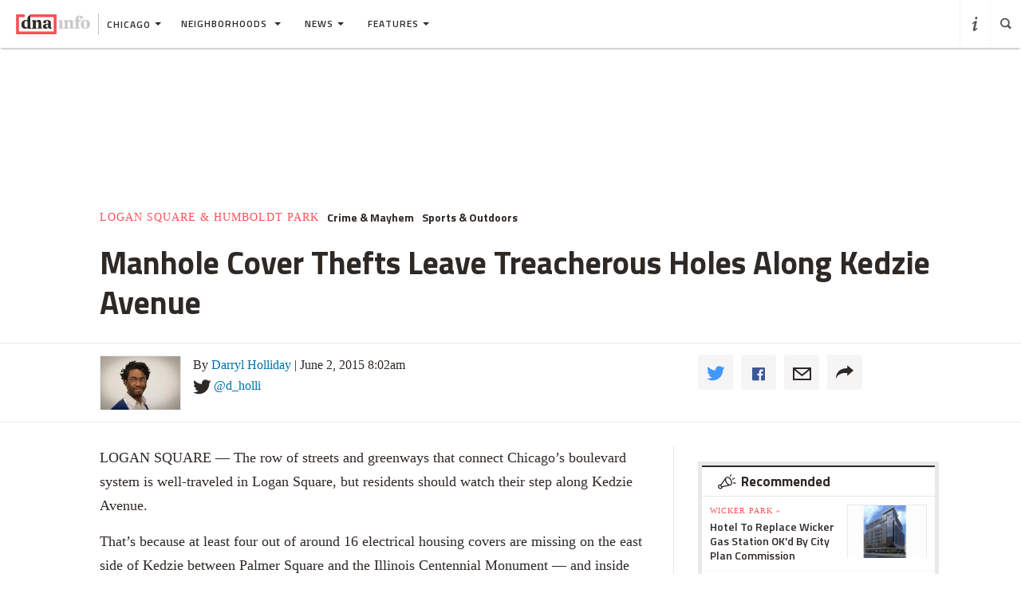

--- FILE ---
content_type: text/html
request_url: https://www.dnainfo.com/chicago/20150602/logan-square/manhole-cover-thefts-leave-treacherous-holes-along-kedzie-avenue/
body_size: 20493
content:
<!doctype html>
<!--[if IE 8]> <html class="no-js lt-ie9"> <![endif]-->
<!--[if gt IE 8]><!-->
<html class="no-js">
<!--<![endif]-->
<head>
    
        <script>
            window["optimizely"] = window["optimizely"] || [];
            window["optimizely"].push(["customTag", "operating system", "PC"]);
        </script>

        <script src="//cdn.optimizely.com/js/220230358.js"></script>
        <script>optimizely.push(['setDimensionValue', 'URL', document.URL]);</script>
    
   <!--add to cdaSettings object-->
  <script type="text/javascript">
  window.cdaSettings = window.cdaSettings || {"database":{"names":{"primary":"Main"}},"site":{"id":2,"city_name":"chicago","city_display_name":"Chicago","city_abbreviation":"chi","state_abbreviation":"IL","city_zip":60601,"advertise_with_us":"https:\/\/partner.dnainfo.com\/chi\/","office_address":{"zip":"60601"},"advertise_url":"https:\/\/partner.dnainfo.com\/chi\/"},"partner":{"url":"https:\/\/www.dnainfo.com\/partners\/partner-data\/"},"twitter":{"user":"DNAinfoCHI"},"nsq":{"domain":"neighborhoodsquare.com"},"cartodb":{"api_key":"4a528c8720c146f8b3569f572635d22cb4659a03","base_url":"https:\/\/dnadeveloper.carto.com\/api\/v2\/sql"},"path_data":{"newsletter_micro_service":"http:\/\/dna-p-Appli-MXIHCH0CU89G-653924832.us-east-1.elb.amazonaws.com\/api\/newsletters"}};
  </script>
<!--end cdaSettings oobject-->
    
<title>Manhole Cover Thefts Leave Treacherous Holes Along Kedzie Avenue  - Logan Square - Chicago - DNAinfo</title>
<meta http-equiv="X-UA-Compatible" content="IE=Edge"/><script type="text/javascript">(window.NREUM||(NREUM={})).loader_config={xpid:"Vw4AUlFTGwEDU1BaAgE="};window.NREUM||(NREUM={}),__nr_require=function(t,n,e){function r(e){if(!n[e]){var o=n[e]={exports:{}};t[e][0].call(o.exports,function(n){var o=t[e][1][n];return r(o||n)},o,o.exports)}return n[e].exports}if("function"==typeof __nr_require)return __nr_require;for(var o=0;o<e.length;o++)r(e[o]);return r}({1:[function(t,n,e){function r(t){try{s.console&&console.log(t)}catch(n){}}var o,i=t("ee"),a=t(15),s={};try{o=localStorage.getItem("__nr_flags").split(","),console&&"function"==typeof console.log&&(s.console=!0,o.indexOf("dev")!==-1&&(s.dev=!0),o.indexOf("nr_dev")!==-1&&(s.nrDev=!0))}catch(c){}s.nrDev&&i.on("internal-error",function(t){r(t.stack)}),s.dev&&i.on("fn-err",function(t,n,e){r(e.stack)}),s.dev&&(r("NR AGENT IN DEVELOPMENT MODE"),r("flags: "+a(s,function(t,n){return t}).join(", ")))},{}],2:[function(t,n,e){function r(t,n,e,r,o){try{d?d-=1:i("err",[o||new UncaughtException(t,n,e)])}catch(s){try{i("ierr",[s,c.now(),!0])}catch(u){}}return"function"==typeof f&&f.apply(this,a(arguments))}function UncaughtException(t,n,e){this.message=t||"Uncaught error with no additional information",this.sourceURL=n,this.line=e}function o(t){i("err",[t,c.now()])}var i=t("handle"),a=t(16),s=t("ee"),c=t("loader"),f=window.onerror,u=!1,d=0;c.features.err=!0,t(1),window.onerror=r;try{throw new Error}catch(l){"stack"in l&&(t(8),t(7),"addEventListener"in window&&t(5),c.xhrWrappable&&t(9),u=!0)}s.on("fn-start",function(t,n,e){u&&(d+=1)}),s.on("fn-err",function(t,n,e){u&&(this.thrown=!0,o(e))}),s.on("fn-end",function(){u&&!this.thrown&&d>0&&(d-=1)}),s.on("internal-error",function(t){i("ierr",[t,c.now(),!0])})},{}],3:[function(t,n,e){t("loader").features.ins=!0},{}],4:[function(t,n,e){function r(t){}if(window.performance&&window.performance.timing&&window.performance.getEntriesByType){var o=t("ee"),i=t("handle"),a=t(8),s=t(7),c="learResourceTimings",f="addEventListener",u="resourcetimingbufferfull",d="bstResource",l="resource",p="-start",h="-end",m="fn"+p,w="fn"+h,v="bstTimer",y="pushState",g=t("loader");g.features.stn=!0,t(6);var b=NREUM.o.EV;o.on(m,function(t,n){var e=t[0];e instanceof b&&(this.bstStart=g.now())}),o.on(w,function(t,n){var e=t[0];e instanceof b&&i("bst",[e,n,this.bstStart,g.now()])}),a.on(m,function(t,n,e){this.bstStart=g.now(),this.bstType=e}),a.on(w,function(t,n){i(v,[n,this.bstStart,g.now(),this.bstType])}),s.on(m,function(){this.bstStart=g.now()}),s.on(w,function(t,n){i(v,[n,this.bstStart,g.now(),"requestAnimationFrame"])}),o.on(y+p,function(t){this.time=g.now(),this.startPath=location.pathname+location.hash}),o.on(y+h,function(t){i("bstHist",[location.pathname+location.hash,this.startPath,this.time])}),f in window.performance&&(window.performance["c"+c]?window.performance[f](u,function(t){i(d,[window.performance.getEntriesByType(l)]),window.performance["c"+c]()},!1):window.performance[f]("webkit"+u,function(t){i(d,[window.performance.getEntriesByType(l)]),window.performance["webkitC"+c]()},!1)),document[f]("scroll",r,{passive:!0}),document[f]("keypress",r,!1),document[f]("click",r,!1)}},{}],5:[function(t,n,e){function r(t){for(var n=t;n&&!n.hasOwnProperty(u);)n=Object.getPrototypeOf(n);n&&o(n)}function o(t){s.inPlace(t,[u,d],"-",i)}function i(t,n){return t[1]}var a=t("ee").get("events"),s=t(18)(a,!0),c=t("gos"),f=XMLHttpRequest,u="addEventListener",d="removeEventListener";n.exports=a,"getPrototypeOf"in Object?(r(document),r(window),r(f.prototype)):f.prototype.hasOwnProperty(u)&&(o(window),o(f.prototype)),a.on(u+"-start",function(t,n){var e=t[1],r=c(e,"nr@wrapped",function(){function t(){if("function"==typeof e.handleEvent)return e.handleEvent.apply(e,arguments)}var n={object:t,"function":e}[typeof e];return n?s(n,"fn-",null,n.name||"anonymous"):e});this.wrapped=t[1]=r}),a.on(d+"-start",function(t){t[1]=this.wrapped||t[1]})},{}],6:[function(t,n,e){var r=t("ee").get("history"),o=t(18)(r);n.exports=r,o.inPlace(window.history,["pushState","replaceState"],"-")},{}],7:[function(t,n,e){var r=t("ee").get("raf"),o=t(18)(r),i="equestAnimationFrame";n.exports=r,o.inPlace(window,["r"+i,"mozR"+i,"webkitR"+i,"msR"+i],"raf-"),r.on("raf-start",function(t){t[0]=o(t[0],"fn-")})},{}],8:[function(t,n,e){function r(t,n,e){t[0]=a(t[0],"fn-",null,e)}function o(t,n,e){this.method=e,this.timerDuration=isNaN(t[1])?0:+t[1],t[0]=a(t[0],"fn-",this,e)}var i=t("ee").get("timer"),a=t(18)(i),s="setTimeout",c="setInterval",f="clearTimeout",u="-start",d="-";n.exports=i,a.inPlace(window,[s,"setImmediate"],s+d),a.inPlace(window,[c],c+d),a.inPlace(window,[f,"clearImmediate"],f+d),i.on(c+u,r),i.on(s+u,o)},{}],9:[function(t,n,e){function r(t,n){d.inPlace(n,["onreadystatechange"],"fn-",s)}function o(){var t=this,n=u.context(t);t.readyState>3&&!n.resolved&&(n.resolved=!0,u.emit("xhr-resolved",[],t)),d.inPlace(t,y,"fn-",s)}function i(t){g.push(t),h&&(x?x.then(a):w?w(a):(E=-E,O.data=E))}function a(){for(var t=0;t<g.length;t++)r([],g[t]);g.length&&(g=[])}function s(t,n){return n}function c(t,n){for(var e in t)n[e]=t[e];return n}t(5);var f=t("ee"),u=f.get("xhr"),d=t(18)(u),l=NREUM.o,p=l.XHR,h=l.MO,m=l.PR,w=l.SI,v="readystatechange",y=["onload","onerror","onabort","onloadstart","onloadend","onprogress","ontimeout"],g=[];n.exports=u;var b=window.XMLHttpRequest=function(t){var n=new p(t);try{u.emit("new-xhr",[n],n),n.addEventListener(v,o,!1)}catch(e){try{u.emit("internal-error",[e])}catch(r){}}return n};if(c(p,b),b.prototype=p.prototype,d.inPlace(b.prototype,["open","send"],"-xhr-",s),u.on("send-xhr-start",function(t,n){r(t,n),i(n)}),u.on("open-xhr-start",r),h){var x=m&&m.resolve();if(!w&&!m){var E=1,O=document.createTextNode(E);new h(a).observe(O,{characterData:!0})}}else f.on("fn-end",function(t){t[0]&&t[0].type===v||a()})},{}],10:[function(t,n,e){function r(t){var n=this.params,e=this.metrics;if(!this.ended){this.ended=!0;for(var r=0;r<d;r++)t.removeEventListener(u[r],this.listener,!1);if(!n.aborted){if(e.duration=a.now()-this.startTime,4===t.readyState){n.status=t.status;var i=o(t,this.lastSize);if(i&&(e.rxSize=i),this.sameOrigin){var c=t.getResponseHeader("X-NewRelic-App-Data");c&&(n.cat=c.split(", ").pop())}}else n.status=0;e.cbTime=this.cbTime,f.emit("xhr-done",[t],t),s("xhr",[n,e,this.startTime])}}}function o(t,n){var e=t.responseType;if("json"===e&&null!==n)return n;var r="arraybuffer"===e||"blob"===e||"json"===e?t.response:t.responseText;return h(r)}function i(t,n){var e=c(n),r=t.params;r.host=e.hostname+":"+e.port,r.pathname=e.pathname,t.sameOrigin=e.sameOrigin}var a=t("loader");if(a.xhrWrappable){var s=t("handle"),c=t(11),f=t("ee"),u=["load","error","abort","timeout"],d=u.length,l=t("id"),p=t(14),h=t(13),m=window.XMLHttpRequest;a.features.xhr=!0,t(9),f.on("new-xhr",function(t){var n=this;n.totalCbs=0,n.called=0,n.cbTime=0,n.end=r,n.ended=!1,n.xhrGuids={},n.lastSize=null,p&&(p>34||p<10)||window.opera||t.addEventListener("progress",function(t){n.lastSize=t.loaded},!1)}),f.on("open-xhr-start",function(t){this.params={method:t[0]},i(this,t[1]),this.metrics={}}),f.on("open-xhr-end",function(t,n){"loader_config"in NREUM&&"xpid"in NREUM.loader_config&&this.sameOrigin&&n.setRequestHeader("X-NewRelic-ID",NREUM.loader_config.xpid)}),f.on("send-xhr-start",function(t,n){var e=this.metrics,r=t[0],o=this;if(e&&r){var i=h(r);i&&(e.txSize=i)}this.startTime=a.now(),this.listener=function(t){try{"abort"===t.type&&(o.params.aborted=!0),("load"!==t.type||o.called===o.totalCbs&&(o.onloadCalled||"function"!=typeof n.onload))&&o.end(n)}catch(e){try{f.emit("internal-error",[e])}catch(r){}}};for(var s=0;s<d;s++)n.addEventListener(u[s],this.listener,!1)}),f.on("xhr-cb-time",function(t,n,e){this.cbTime+=t,n?this.onloadCalled=!0:this.called+=1,this.called!==this.totalCbs||!this.onloadCalled&&"function"==typeof e.onload||this.end(e)}),f.on("xhr-load-added",function(t,n){var e=""+l(t)+!!n;this.xhrGuids&&!this.xhrGuids[e]&&(this.xhrGuids[e]=!0,this.totalCbs+=1)}),f.on("xhr-load-removed",function(t,n){var e=""+l(t)+!!n;this.xhrGuids&&this.xhrGuids[e]&&(delete this.xhrGuids[e],this.totalCbs-=1)}),f.on("addEventListener-end",function(t,n){n instanceof m&&"load"===t[0]&&f.emit("xhr-load-added",[t[1],t[2]],n)}),f.on("removeEventListener-end",function(t,n){n instanceof m&&"load"===t[0]&&f.emit("xhr-load-removed",[t[1],t[2]],n)}),f.on("fn-start",function(t,n,e){n instanceof m&&("onload"===e&&(this.onload=!0),("load"===(t[0]&&t[0].type)||this.onload)&&(this.xhrCbStart=a.now()))}),f.on("fn-end",function(t,n){this.xhrCbStart&&f.emit("xhr-cb-time",[a.now()-this.xhrCbStart,this.onload,n],n)})}},{}],11:[function(t,n,e){n.exports=function(t){var n=document.createElement("a"),e=window.location,r={};n.href=t,r.port=n.port;var o=n.href.split("://");!r.port&&o[1]&&(r.port=o[1].split("/")[0].split("@").pop().split(":")[1]),r.port&&"0"!==r.port||(r.port="https"===o[0]?"443":"80"),r.hostname=n.hostname||e.hostname,r.pathname=n.pathname,r.protocol=o[0],"/"!==r.pathname.charAt(0)&&(r.pathname="/"+r.pathname);var i=!n.protocol||":"===n.protocol||n.protocol===e.protocol,a=n.hostname===document.domain&&n.port===e.port;return r.sameOrigin=i&&(!n.hostname||a),r}},{}],12:[function(t,n,e){function r(){}function o(t,n,e){return function(){return i(t,[f.now()].concat(s(arguments)),n?null:this,e),n?void 0:this}}var i=t("handle"),a=t(15),s=t(16),c=t("ee").get("tracer"),f=t("loader"),u=NREUM;"undefined"==typeof window.newrelic&&(newrelic=u);var d=["setPageViewName","setCustomAttribute","setErrorHandler","finished","addToTrace","inlineHit","addRelease"],l="api-",p=l+"ixn-";a(d,function(t,n){u[n]=o(l+n,!0,"api")}),u.addPageAction=o(l+"addPageAction",!0),u.setCurrentRouteName=o(l+"routeName",!0),n.exports=newrelic,u.interaction=function(){return(new r).get()};var h=r.prototype={createTracer:function(t,n){var e={},r=this,o="function"==typeof n;return i(p+"tracer",[f.now(),t,e],r),function(){if(c.emit((o?"":"no-")+"fn-start",[f.now(),r,o],e),o)try{return n.apply(this,arguments)}finally{c.emit("fn-end",[f.now()],e)}}}};a("setName,setAttribute,save,ignore,onEnd,getContext,end,get".split(","),function(t,n){h[n]=o(p+n)}),newrelic.noticeError=function(t){"string"==typeof t&&(t=new Error(t)),i("err",[t,f.now()])}},{}],13:[function(t,n,e){n.exports=function(t){if("string"==typeof t&&t.length)return t.length;if("object"==typeof t){if("undefined"!=typeof ArrayBuffer&&t instanceof ArrayBuffer&&t.byteLength)return t.byteLength;if("undefined"!=typeof Blob&&t instanceof Blob&&t.size)return t.size;if(!("undefined"!=typeof FormData&&t instanceof FormData))try{return JSON.stringify(t).length}catch(n){return}}}},{}],14:[function(t,n,e){var r=0,o=navigator.userAgent.match(/Firefox[\/\s](\d+\.\d+)/);o&&(r=+o[1]),n.exports=r},{}],15:[function(t,n,e){function r(t,n){var e=[],r="",i=0;for(r in t)o.call(t,r)&&(e[i]=n(r,t[r]),i+=1);return e}var o=Object.prototype.hasOwnProperty;n.exports=r},{}],16:[function(t,n,e){function r(t,n,e){n||(n=0),"undefined"==typeof e&&(e=t?t.length:0);for(var r=-1,o=e-n||0,i=Array(o<0?0:o);++r<o;)i[r]=t[n+r];return i}n.exports=r},{}],17:[function(t,n,e){n.exports={exists:"undefined"!=typeof window.performance&&window.performance.timing&&"undefined"!=typeof window.performance.timing.navigationStart}},{}],18:[function(t,n,e){function r(t){return!(t&&t instanceof Function&&t.apply&&!t[a])}var o=t("ee"),i=t(16),a="nr@original",s=Object.prototype.hasOwnProperty,c=!1;n.exports=function(t,n){function e(t,n,e,o){function nrWrapper(){var r,a,s,c;try{a=this,r=i(arguments),s="function"==typeof e?e(r,a):e||{}}catch(f){l([f,"",[r,a,o],s])}u(n+"start",[r,a,o],s);try{return c=t.apply(a,r)}catch(d){throw u(n+"err",[r,a,d],s),d}finally{u(n+"end",[r,a,c],s)}}return r(t)?t:(n||(n=""),nrWrapper[a]=t,d(t,nrWrapper),nrWrapper)}function f(t,n,o,i){o||(o="");var a,s,c,f="-"===o.charAt(0);for(c=0;c<n.length;c++)s=n[c],a=t[s],r(a)||(t[s]=e(a,f?s+o:o,i,s))}function u(e,r,o){if(!c||n){var i=c;c=!0;try{t.emit(e,r,o,n)}catch(a){l([a,e,r,o])}c=i}}function d(t,n){if(Object.defineProperty&&Object.keys)try{var e=Object.keys(t);return e.forEach(function(e){Object.defineProperty(n,e,{get:function(){return t[e]},set:function(n){return t[e]=n,n}})}),n}catch(r){l([r])}for(var o in t)s.call(t,o)&&(n[o]=t[o]);return n}function l(n){try{t.emit("internal-error",n)}catch(e){}}return t||(t=o),e.inPlace=f,e.flag=a,e}},{}],ee:[function(t,n,e){function r(){}function o(t){function n(t){return t&&t instanceof r?t:t?c(t,s,i):i()}function e(e,r,o,i){if(!l.aborted||i){t&&t(e,r,o);for(var a=n(o),s=h(e),c=s.length,f=0;f<c;f++)s[f].apply(a,r);var d=u[y[e]];return d&&d.push([g,e,r,a]),a}}function p(t,n){v[t]=h(t).concat(n)}function h(t){return v[t]||[]}function m(t){return d[t]=d[t]||o(e)}function w(t,n){f(t,function(t,e){n=n||"feature",y[e]=n,n in u||(u[n]=[])})}var v={},y={},g={on:p,emit:e,get:m,listeners:h,context:n,buffer:w,abort:a,aborted:!1};return g}function i(){return new r}function a(){(u.api||u.feature)&&(l.aborted=!0,u=l.backlog={})}var s="nr@context",c=t("gos"),f=t(15),u={},d={},l=n.exports=o();l.backlog=u},{}],gos:[function(t,n,e){function r(t,n,e){if(o.call(t,n))return t[n];var r=e();if(Object.defineProperty&&Object.keys)try{return Object.defineProperty(t,n,{value:r,writable:!0,enumerable:!1}),r}catch(i){}return t[n]=r,r}var o=Object.prototype.hasOwnProperty;n.exports=r},{}],handle:[function(t,n,e){function r(t,n,e,r){o.buffer([t],r),o.emit(t,n,e)}var o=t("ee").get("handle");n.exports=r,r.ee=o},{}],id:[function(t,n,e){function r(t){var n=typeof t;return!t||"object"!==n&&"function"!==n?-1:t===window?0:a(t,i,function(){return o++})}var o=1,i="nr@id",a=t("gos");n.exports=r},{}],loader:[function(t,n,e){function r(){if(!x++){var t=b.info=NREUM.info,n=l.getElementsByTagName("script")[0];if(setTimeout(u.abort,3e4),!(t&&t.licenseKey&&t.applicationID&&n))return u.abort();f(y,function(n,e){t[n]||(t[n]=e)}),c("mark",["onload",a()+b.offset],null,"api");var e=l.createElement("script");e.src="https://"+t.agent,n.parentNode.insertBefore(e,n)}}function o(){"complete"===l.readyState&&i()}function i(){c("mark",["domContent",a()+b.offset],null,"api")}function a(){return E.exists&&performance.now?Math.round(performance.now()):(s=Math.max((new Date).getTime(),s))-b.offset}var s=(new Date).getTime(),c=t("handle"),f=t(15),u=t("ee"),d=window,l=d.document,p="addEventListener",h="attachEvent",m=d.XMLHttpRequest,w=m&&m.prototype;NREUM.o={ST:setTimeout,SI:d.setImmediate,CT:clearTimeout,XHR:m,REQ:d.Request,EV:d.Event,PR:d.Promise,MO:d.MutationObserver};var v=""+location,y={beacon:"bam.nr-data.net",errorBeacon:"bam.nr-data.net",agent:"js-agent.newrelic.com/nr-1044.min.js"},g=m&&w&&w[p]&&!/CriOS/.test(navigator.userAgent),b=n.exports={offset:s,now:a,origin:v,features:{},xhrWrappable:g};t(12),l[p]?(l[p]("DOMContentLoaded",i,!1),d[p]("load",r,!1)):(l[h]("onreadystatechange",o),d[h]("onload",r)),c("mark",["firstbyte",s],null,"api");var x=0,E=t(17)},{}]},{},["loader",2,10,4,3]);</script>
<meta name="keywords" content="Logan Square,Jefferson Park,Wicker Park,Crime & Mayhem,Sports & Outdoors,Scrappers,Steve Hier,Palmer Square" />
<meta name="description" content=" Several 4-foot drops end in a tangle of electrical wires along the boulevard, thanks to metal scrappers. " />
<meta name="format-detection" content="telephone=no" />
<meta name="referrer" content="always" />
<meta name="apple-mobile-web-app-title" content="Manhole Cover Thefts Leave Treacherous Holes Along Kedzie Avenue  - Logan Square - Chicago - DNAinfo" />


<!-- Search crawler blocking meta tag -->
<!-- end search crawler blocker -->


<meta name="twitter:card" content="summary" />
<meta name="twitter:site" content="@DNAinfoCHI" />
<meta property="og:site_name" content="DNAinfo Chicago"/>
<meta property="og:title" content="Manhole Cover Thefts Leave Treacherous Holes Along Kedzie Avenue" />
<meta property="og:description" content=" Several 4-foot drops end in a tangle of electrical wires along the boulevard, thanks to metal scrappers. " />
<meta property="og:image" content="//assets.dnainfo.com/generated/chicago_photo/2015/06/img8978-1433183167.JPG/extralarge.jpg" />
<meta property="og:image:secure_url" content="//assets.dnainfo.com/generated/chicago_photo/2015/06/img8978-1433183167.JPG/extralarge.jpg" />
<meta property="og:image:width" content="600" />
<meta property="og:image:height" content="400" />
<meta itemprop="image" content="" />
<meta property="fb:app_id" content="153948644632011"/>
<meta property="fb:admins" content="54902139,1379988119,575522805,108424,5519941,48600120,112261,662865465"/>
<meta property="fb:pages" content="101769506635403" />
<meta property="og:url" content="https://www.dnainfo.com/chicago/20150602/logan-square/manhole-cover-thefts-leave-treacherous-holes-along-kedzie-avenue" />



    <meta property="googletag:people" content="steve-hier" />
    <meta property="googletag:places" content="palmer-square" />
    <meta property="googletag:tags" content="scrappers" />
    <meta property="googletag:topic" content="crime-mayhem,sports-outdoors" />
    


    <link rel="amphtml" href="https://www.dnainfo.com/chicago/20150602/logan-square/manhole-cover-thefts-leave-treacherous-holes-along-kedzie-avenue.amp">

   <meta name="robots" content="noarchive,noodp,noydir" />
<meta name="application-name" content="DNAinfo Chicago"/>

    <link rel="icon" href="https://www.dnainfo.com/favicon.ico?v=1" />
    <!-- For Chrome for Android: -->
    <link rel="icon" sizes="72x72" href="//fluffyclouds.dnainfo.com/img/common/android-chrome-72x72.png">
    <!-- For iPhone 6 Plus with @3× display: -->
    <link rel="apple-touch-icon" sizes="180x180" href="//fluffyclouds.dnainfo.com/img/common/apple-touch-icon-180x180.png">
    <!-- For iPad with @2× display running iOS ≥ 7: -->
    <link rel="apple-touch-icon" sizes="152x152" href="//fluffyclouds.dnainfo.com/img/common/apple-touch-icon-152x152.png">
    <!-- For iPad with @2× display running iOS ≤ 6: -->
    <link rel="apple-touch-icon-precomposed" sizes="144x144" href="//fluffyclouds.dnainfo.com/img/common/apple-touch-icon-144x144-precomposed.png">
    <!-- For iPhone with @2× display running iOS ≤ 6: -->
    <link rel="apple-touch-icon-precomposed" sizes="114x114" href="//fluffyclouds.dnainfo.com/img/common/apple-touch-icon-114x114-precomposed.png">
    <!-- For the iPad mini and the first- and second-generation iPad (@1× display) on iOS ≥ 7: -->
    <link rel="apple-touch-icon" sizes="76x76" href="//fluffyclouds.dnainfo.com/img/common/apple-touch-icon-76x76.png">
    <!-- For the iPad mini and the first- and second-generation iPad (@1× display) on iOS ≤ 6: -->
    <link rel="apple-touch-icon-precomposed" sizes="72x72" href="//fluffyclouds.dnainfo.com/img/common/apple-touch-icon-72x72-precomposed.png">
    <!-- For non-Retina iPhone, iPod Touch, and Android 2.1+ devices: -->
    <link rel="apple-touch-icon" href="//fluffyclouds.dnainfo.com/img/common/apple-touch-icon-57x57.png"><!-- 57×57px -->

    <meta name="msapplication-TileColor" content="#FFFFFF">

    <meta name="msapplication-square70x70logo" content="//fluffyclouds.dnainfo.com/img/common/mstile-70x70px.png" />
    <meta name="msapplication-square150x150logo" content="//fluffyclouds.dnainfo.com/img/common/mstile-150x150.png" />
    <meta name="msapplication-wide310x150logo" content="//fluffyclouds.dnainfo.com/img/common/mstile-310x150.png" />
    <meta name="msapplication-square310x310logo" content="//fluffyclouds.dnainfo.com/img/common/mstile-310x310.png" />

    <meta name="application-name" content="DNAinfo">




<script src="//use.typekit.net/bea3top.js"></script>
<script>try{Typekit.load();}catch(e){}</script>


<meta name="viewport" content="width=device-width, initial-scale=1">
<!-- build:css(public) /css/bootstrap.css -->
<link rel="stylesheet" href="/css/bootstrap.css?1509633821167">
<!-- endbuild -->

<script src="/js/lib/modernizr.custom.js"></script>


<!-- Google Publisher Tag -->
<script type="text/javascript">
  var googletag = googletag || {};
  googletag.cmd = googletag.cmd || [];
  (function() {
    var gads = document.createElement('script');
    gads.async = true;
    gads.type = 'text/javascript';
    var useSSL = 'https:' == document.location.protocol;
    gads.src = (useSSL ? 'https:' : 'http:') +
    '//www.googletagservices.com/tag/js/gpt.js';
    var node = document.getElementsByTagName('script')[0];
    node.parentNode.insertBefore(gads, node);
  })();
</script>
<!-- end Google Publisher Tag -->
<meta name="google-site-verification" content="AYA-4dHbK-igtSqpqIYyKuCbHO3o3KourjkrAnfCeZc" />


   <!-- Quantcast Tag -->

<script type="text/javascript">
    var _qevents = _qevents || [];

    (function() {
        var elem = document.createElement('script');
        elem.src = (document.location.protocol == "https:" ? "https://secure" : "http://edge") + ".quantserve.com/quant.js";
        elem.async = true;
        elem.type = "text/javascript";
        var scpt = document.getElementsByTagName('script')[0];
        scpt.parentNode.insertBefore(elem, scpt);
    })();

    _qevents.push({
        qacct:"p-PPaFyKnFYT1X4",
        label: 'Chicago'
    });
</script>


<noscript>
    <div style="display:none;">
        <img src="//pixel.quantserve.com/pixel/p-PPaFyKnFYT1X4.gif?label=Chicago" border="0" height="1" width="1" alt="Quantcast"/>
    </div>
</noscript>
<!-- End Quantcast tag -->



    
    <script type="application/ld+json">
        {
            "@context": "http://schema.org",
            "@type": "NewsArticle",
            "headline": "Manhole Cover Thefts Leave Treacherous Holes Along Kedzie Avenue  - Logan Square - Chicago - DNAinfo",
            "url": "https://www.dnainfo.com/chicago/20150602/logan-square/manhole-cover-thefts-leave-treacherous-holes-along-kedzie-avenue",
            "thumbnailUrl": "",
            "datePublished": "June 2, 2015 8:02am",
            "dateModified": "June 2, 2015 8:02am",
            "articleSection": "Logan Square",
            "creator": ["Darryl Holliday"],
            "keywords": ["Logan Square","Jefferson Park","Wicker Park","Crime & Mayhem","Sports & Outdoors","Scrappers","Steve Hier","Palmer Square"],
            "image": {
                "@type": "ImageObject",
                "url": "https://assets.dnainfo.com/generated/chicago_photo/2015/06/img8978-1433183167.JPG/large.jpg",
                "width": "220",
                "height": "147"
            },
            "mainEntityOfPage": "https://www.dnainfo.com/chicago/20150602/logan-square/manhole-cover-thefts-leave-treacherous-holes-along-kedzie-avenue",
            "publisher": {
                "@type": "Organization",
                "name": "DNAinfo Chicago",
                "logo": {
                    "@type": "ImageObject",
                    "url": "https://fluffyclouds.dnainfo.com/img/common/og_images/og_chi.png",
                    "width": "1200",
                    "height": "630"
                }
            },
                        "author": {
              "@type": "Person",
              "name": "Darryl Holliday"
            }
                        
        }

    </script>


    
    <!-- Google Tag Manager -->
    <script>(function(w,d,s,l,i){w[l]=w[l]||[];w[l].push({'gtm.start':
        new Date().getTime(),event:'gtm.js'});var f=d.getElementsByTagName(s)[0],
                j=d.createElement(s),dl=l!='dataLayer'?'&l='+l:'';j.async=true;j.src=
                'https://www.googletagmanager.com/gtm.js?id='+i+dl;f.parentNode.insertBefore(j,f);
                })(window,document,'script','dataLayer','GTM-PGKXW8T');</script>
    <!-- End Google Tag Manager -->
    
    
    <script> 
        var reCaptchaCallback = function() {
            var recaptchas = document.querySelectorAll('.g-recaptcha');
            
            for(var i = 0; i < recaptchas.length; i++){
                (function(element){
                    element.reCaptchaVerify = function(response) {
                        var res = $(element).find('.g-recaptcha-response').val();
                        element.setAttribute('verified', res === response);
                    };
                }(recaptchas[i]));

                var widgetId = grecaptcha.render(recaptchas[i], {
                    'sitekey': '',
                    'callback': recaptchas[i].reCaptchaVerify,
                });
                recaptchas[i].setAttribute('data-widget-id', widgetId);
            }
        };
    </script>
    
</head>
  <body class="chicago story-pages" data-page-type="story" data-ga="UA-11547945-3" data-ga2="UA-11547945-8" data-city="chicago" data-canonical-url="https://www.dnainfo.com/chicago/20150602/logan-square/manhole-cover-thefts-leave-treacherous-holes-along-kedzie-avenue" data-zone="DNA_CHI/story"  data-override="/chicago/story/logan-square-humboldt-park/logan-square/manhole-cover-thefts-leave-treacherous-holes-along-kedzie-avenue" data-zipcode="60601" data-slideshow-zone="DNA_CHI/slideshow"  data-hood="Logan Square" data-group-hood-id="129614" data-uniform-resource-locator="www.dnainfo.com/chicago/20150602/logan-square/manhole-cover-thefts-leave-treacherous-holes-along-kedzie-avenue" data-sales-groups="chicago:jefferson-park,chicago:logan-square,chicago:wicker-park" data-sales-group-primary="logan-square" >
    <!-- Google Tag Manager (noscript) -->
    <noscript><iframe src="https://www.googletagmanager.com/ns.html?id=GTM-PGKXW8T"
                      height="0" width="0" style="display:none;visibility:hidden"></iframe></noscript>
    <!-- End Google Tag Manager (noscript) -->
    <div class="overlay" style="display:none;"></div>
            <div class="ad-mobile visible-xs">
       <div class="ad-container">
                    <div class="ad-container visible-xs  position-bottom"><div id="dnainfo-ad-0" class="googletag js-ad"  data-width="320" data-mobile-only="1" data-height="50" data-dimensions="" data-position="bottom" data-zone="DNA_CHI/story"  data-sales-groups="chicago:jefferson-park,chicago:logan-square,chicago:wicker-park" data-sales-group-primary="logan-square"  data-uniform-resource-locator="www.dnainfo.com/chicago/20150602/logan-square/manhole-cover-thefts-leave-treacherous-holes-along-kedzie-avenue" data-page-class="story" ></div></div>

                </div>
     </div>
   
             


         

   
   

<!--Only for no divisions--><div class="hood_search black " style="display:none;"><div class="icon icon-a-close close-btn"></div><div class="content-wrapper menu"><div class="col-md-12"><div class="heading"><h2><i class="icon icon-a-location"></i>What neighborhood are you looking for?</h2><span class="visible-sm visible-md">Type in the name of your neighborhood or select one from the list below.</span></div><form id="hood_filter"><input type="text" class="form-control" id="tags" name="hood" autofocus ><em class="error" style="display:none;">Sorry, we couldn't find any neighborhoods that match. Please try again or select a neigborhood from the list below.</em></form></div><h3><i class="icon icon-a-list"></i>All neighborhoods</h3><div class="hood_listing clearfix js-track" data-type="hood-search"></div></div></div><header class="ha-header default ha-header-show "><div style="border: 3px solid black;padding: 16px;text-align: center;background-color: #cccccc;font-size: 20px;"><p style="color: black">The DNAinfo archives brought to you by WNYC.<br><a style="text-decoration: underline" href="https://www.wnyc.org/press/acquires-gothamist/22318/">Read the press release here.</a></p></div><nav class="navbar nav-wrapper ha-header-front ha-quite-visible" ><div class="navbar-header"><div class="menu-button"  data-toggle="collapse" data-target=".navbar-collapse"><div class="icon icon-menu"></div></div><div class="logo-wrapper"><a href="//www.dnainfo.com/chicago/" title="Chicago - Home"><div class="logo"><img class="dna-logo" src="//www.dnainfo.com/img/svg/logo_noshadow.svg" alt="DNAinfo"></div></a></div><div class="dropdown-wrapper"><a class="city-selector dropdown-toggle" href="#" data-toggle="dropdown"><span class="ny-only">Chicago</span><b class="caret"></b></a><ul class="dropdown-menu city-dropdown" role="menu" aria-labelledby="dLabel"><li class="item ny-only"><a href="//www.dnainfo.com/new-york" data-type="City Menu" data-label="New York">New York</a></li></ul></div></div><div class="navbar-collapse collapse dna-nav" ><ul class="nav navbar-nav content-nav"><!--Neighborhoods --><li class="dropdown hoods sub-menu-trigger">            <li class="dropdown hoods sub-menu-trigger">
              <a href="#" class="dropdown-toggle" data-toggle="dropdown">Neighborhoods <span class="caret"></span></a>
                          <li class="dropdown gray news clearfix">
              <a href="#" class="dropdown-toggle" data-toggle="dropdown">News<span class="caret"></span></a>
              <ul class="dropdown-menu">
                                           <li class="dropdown-submenu mobile-sub-list">
                           <a data-type="News" data-label="Arts & Entertainment" href="//www.dnainfo.com/chicago/topics/arts-entertainment" title="Arts & Entertainment">Arts & Entertainment</a>
                           <ul class="dropdown-menu story-list collapse" data-label="Top Stories (Arts & Entertainment)" data-type="News"></ul>
                       </li>
                                           <li class="dropdown-submenu mobile-sub-list">
                           <a data-type="News" data-label="Business & Economy" href="//www.dnainfo.com/chicago/topics/business-economy" title="Business & Economy">Business & Economy</a>
                           <ul class="dropdown-menu story-list collapse" data-label="Top Stories (Business & Economy)" data-type="News"></ul>
                       </li>
                                           <li class="dropdown-submenu mobile-sub-list">
                           <a data-type="News" data-label="Chi Kids" href="//www.dnainfo.com/chicago/topics/chi-kids" title="Chi Kids">Chi Kids</a>
                           <ul class="dropdown-menu story-list collapse" data-label="Top Stories (Chi Kids)" data-type="News"></ul>
                       </li>
                                           <li class="dropdown-submenu mobile-sub-list">
                           <a data-type="News" data-label="Crime & Mayhem" href="//www.dnainfo.com/chicago/topics/crime-mayhem" title="Crime & Mayhem">Crime & Mayhem</a>
                           <ul class="dropdown-menu story-list collapse" data-label="Top Stories (Crime & Mayhem)" data-type="News"></ul>
                       </li>
                                           <li class="dropdown-submenu mobile-sub-list">
                           <a data-type="News" data-label="Education" href="//www.dnainfo.com/chicago/topics/education" title="Education">Education</a>
                           <ul class="dropdown-menu story-list collapse" data-label="Top Stories (Education)" data-type="News"></ul>
                       </li>
                                           <li class="dropdown-submenu mobile-sub-list">
                           <a data-type="News" data-label="Food & Drink" href="//www.dnainfo.com/chicago/topics/food-drink" title="Food & Drink">Food & Drink</a>
                           <ul class="dropdown-menu story-list collapse" data-label="Top Stories (Food & Drink)" data-type="News"></ul>
                       </li>
                                           <li class="dropdown-submenu mobile-sub-list">
                           <a data-type="News" data-label="Health & Wellness" href="//www.dnainfo.com/chicago/topics/health-wellness" title="Health & Wellness">Health & Wellness</a>
                           <ul class="dropdown-menu story-list collapse" data-label="Top Stories (Health & Wellness)" data-type="News"></ul>
                       </li>
                                           <li class="dropdown-submenu mobile-sub-list">
                           <a data-type="News" data-label="Politics" href="//www.dnainfo.com/chicago/topics/politics" title="Politics">Politics</a>
                           <ul class="dropdown-menu story-list collapse" data-label="Top Stories (Politics)" data-type="News"></ul>
                       </li>
                                           <li class="dropdown-submenu mobile-sub-list">
                           <a data-type="News" data-label="Real Estate" href="//www.dnainfo.com/chicago/topics/real-estate" title="Real Estate">Real Estate</a>
                           <ul class="dropdown-menu story-list collapse" data-label="Top Stories (Real Estate)" data-type="News"></ul>
                       </li>
                                           <li class="dropdown-submenu mobile-sub-list">
                           <a data-type="News" data-label="Religion" href="//www.dnainfo.com/chicago/topics/religion" title="Religion">Religion</a>
                           <ul class="dropdown-menu story-list collapse" data-label="Top Stories (Religion)" data-type="News"></ul>
                       </li>
                                           <li class="dropdown-submenu mobile-sub-list">
                           <a data-type="News" data-label="Sports & Outdoors" href="//www.dnainfo.com/chicago/topics/sports-outdoors" title="Sports & Outdoors">Sports & Outdoors</a>
                           <ul class="dropdown-menu story-list collapse" data-label="Top Stories (Sports & Outdoors)" data-type="News"></ul>
                       </li>
                                           <li class="dropdown-submenu mobile-sub-list">
                           <a data-type="News" data-label="The Latest" href="//www.dnainfo.com/chicago/chicago/the-latest" title="The Latest">The Latest</a>
                           <ul class="dropdown-menu story-list collapse" data-label="Top Stories (The Latest)" data-type="News"></ul>
                       </li>
                                           <li class="dropdown-submenu mobile-sub-list">
                           <a data-type="News" data-label="Transportation" href="//www.dnainfo.com/chicago/topics/transportation" title="Transportation">Transportation</a>
                           <ul class="dropdown-menu story-list collapse" data-label="Top Stories (Transportation)" data-type="News"></ul>
                       </li>
                                           <li class="dropdown-submenu mobile-sub-list">
                           <a data-type="News" data-label="Urban Animals" href="//www.dnainfo.com/chicago/topics/urban-animals" title="Urban Animals">Urban Animals</a>
                           <ul class="dropdown-menu story-list collapse" data-label="Top Stories (Urban Animals)" data-type="News"></ul>
                       </li>
                                           <li class="dropdown-submenu mobile-sub-list">
                           <a data-type="News" data-label="Weather" href="//www.dnainfo.com/chicago/topics/weather" title="Weather">Weather</a>
                           <ul class="dropdown-menu story-list collapse" data-label="Top Stories (Weather)" data-type="News"></ul>
                       </li>
                                  </ul>            <li class="dropdown gray news clearfix">
              <a href="#" class="dropdown-toggle" data-toggle="dropdown">Features<span class="caret"></span></a>
              <ul class="dropdown-menu">
                                           <li class="dropdown-submenu mobile-sub-list">
                           <a data-type="Features" data-label="Back to School Checklist" href="https://www.dnainfo.com/guides/chicago/back-school-checklist" title="Back to School Checklist">Back to School Checklist</a>
                           <ul class="dropdown-menu story-list collapse" data-label="Top Stories (Back to School Checklist)" data-type="Features"></ul>
                       </li>
                                           <li class="dropdown-submenu mobile-sub-list">
                           <a data-type="Features" data-label="The Outside Chance" href="https://www.dnainfo.com/guides/chicago/outdoor-drinks-happy-hours-and-entertainment/" title="The Outside Chance">The Outside Chance</a>
                           <ul class="dropdown-menu story-list collapse" data-label="Top Stories (The Outside Chance)" data-type="Features"></ul>
                       </li>
                                           <li class="dropdown-submenu mobile-sub-list">
                           <a data-type="Features" data-label="Chicago Visualized" href="//www.dnainfo.com/chicago/features/chicago-visualized" title="Chicago Visualized">Chicago Visualized</a>
                           <ul class="dropdown-menu story-list collapse" data-label="Top Stories (Chicago Visualized)" data-type="Features"></ul>
                       </li>
                                           <li class="dropdown-submenu mobile-sub-list">
                           <a data-type="Features" data-label="The Block Club" href="//www.dnainfo.com/chicago/features/block-club-blog" title="The Block Club">The Block Club</a>
                           <ul class="dropdown-menu story-list collapse" data-label="Top Stories (The Block Club)" data-type="Features"></ul>
                       </li>
                                           <li class="dropdown-submenu mobile-sub-list">
                           <a data-type="Features" data-label="Hortus In Urbe" href="//www.dnainfo.com/chicago/features/hortus-urbe" title="Hortus In Urbe">Hortus In Urbe</a>
                           <ul class="dropdown-menu story-list collapse" data-label="Top Stories (Hortus In Urbe)" data-type="Features"></ul>
                       </li>
                                           <li class="dropdown-submenu mobile-sub-list">
                           <a data-type="Features" data-label="Murder Timeline" href="//www.dnainfo.com/chicago/tags/murder-timeline" title="Murder Timeline">Murder Timeline</a>
                           <ul class="dropdown-menu story-list collapse" data-label="Top Stories (Murder Timeline)" data-type="Features"></ul>
                       </li>
                                           <li class="dropdown-submenu mobile-sub-list">
                           <a data-type="Features" data-label="Openings & Closings" href="//www.dnainfo.com/chicago/features/openings-closings" title="Openings & Closings">Openings & Closings</a>
                           <ul class="dropdown-menu story-list collapse" data-label="Top Stories (Openings & Closings)" data-type="Features"></ul>
                       </li>
                                           <li class="dropdown-submenu mobile-sub-list">
                           <a data-type="Features" data-label="Street Chic" href="//www.dnainfo.com/chicago/features/street-chic" title="Street Chic">Street Chic</a>
                           <ul class="dropdown-menu story-list collapse" data-label="Top Stories (Street Chic)" data-type="Features"></ul>
                       </li>
                                           <li class="dropdown-submenu mobile-sub-list">
                           <a data-type="Features" data-label="The Slice" href="//www.dnainfo.com/chicago/features/slice" title="The Slice">The Slice</a>
                           <ul class="dropdown-menu story-list collapse" data-label="Top Stories (The Slice)" data-type="Features"></ul>
                       </li>
                                  </ul></li></ul><!--follow social--><!--follow social--><ul class="nav navbar-nav side-nav tablet-side-nav navbar-right"><!--begin info--><li id="nav-more" class="dropdown"><a href="#" class="dropdown-toggle" data-toggle="dropdown"><i class=" icon icon-a-info"></i></span></a><ul class="dropdown-menu" role="menu"><li><a href="https://www.dnainfo.com/partners/chicago/neighborhood-partners" target="_blank" data-type="Info" data-label="Neighborhood Partners" title="Neighborhood Partners"><span>Neighborhood Partners</span></a></li><li><a href="https://partner.dnainfo.com/chi/" target="_blank" data-type="Info" data-label="Advertise with Us" title="Advertise With Us"><span>Advertise With Us</span></a></li><li><a href="//www.dnainfo.com/chicago/about-us/our-team/editorial-team" data-type="Info" data-label="Our Team" title="Our Team"><span>Our Team</span></a></li><li><a href="//www.dnainfo.com/chicago/about-us/terms" data-type="Info" data-label="Terms of Use" ><span>Terms of Use</span></a></li><li><a href="//www.dnainfo.com/chicago/about-us/privacy-policy" data-type="Info" data-label="Policy"><span>Privacy Policy</span></a></li><li><span>&copy; 2018 DNAinfo</span></li></ul></li><!--end info--><!--begin search--><li class="dropdown nav-search"><a href="#" class="dropdown-toggle" data-toggle="dropdown" data-type="Search"><i class=" icon icon-a-search"></i><span class="visible-xs">Search</span></a><ul class="dropdown-menu" role="menu"><form class="navbar-form navbar-left" id="search-form" role="search" method="get" action="//www.dnainfo.com/chicago/search" ><div class="form-group"><i class=" icon icon-a-search"></i><input type="text" class="form-control" name="q" placeholder="" autofocus></div><button type="submit" class="btn btn-default" onclick=" document.getElementById('search-form').submit()">Search</button></form></ul></li><!--end search--></ul></div><div class="loader"></div></nav><!--Sticky Nav--><nav class="subnav ha-header-bottom smalllogo" style="display:none;transform: translateY(-70px);" data-story-index=0><a class="logo" href="/chicago"><img class="dna-logo regular-logo" src="//www.dnainfo.com/img/svg/logo_noshadow.svg" alt="DNAinfo"><img class="dna-logo tall-logo" src="//www.dnainfo.com/img/svg/nav_story_tall.svg" alt="DNAinfo"><img class="dna-logo small-logo" src="//www.dnainfo.com/img/svg/nav_story_small.svg" alt="DNAinfo"></a><div class="headline-wrapper"><div class="outer-wrapper"><div class="inner-wrapper"><a class="hood-tag"></a><div class="headline"></div></div></div></div><!--social --><div class="social-group top"><a href="#" class="twitter" data-share-id="twitter"><i class="icon-s-twitter"></i></a><a href="#" class="facebook" data-share-id="facebook"><i class="icon-s-facebook"></i></a><a href="#" class="addthis_button_email" data-share-id="email" target="_blank" title="Email"><i class="icon-s-mail"></i></a><a href="#" class="addthis_button_compact last" data-share-id="addthis"><i class="icon-s-share"></i></a></div><div class="loader"></div></nav></header>

   
        
        

       
       

    
                                            <div class="top-banner ad-banner">
                    <div class="ad-container landscape visible-md visible-sm position-top"><div id="dnainfo-ad-1" class="googletag js-ad"  data-width="728" data-mobile-only="" data-height="90" data-dimensions="[[728,90],[970,90],[970,250],[1850,250]]" data-position="top" data-zone="DNA_CHI/story"  data-people="steve-hier"data-places="palmer-square"data-tags="scrappers"data-topic="crime-mayhem,sports-outdoors"data-sales-groups="chicago:jefferson-park,chicago:logan-square,chicago:wicker-park" data-sales-group-primary="logan-square"  data-uniform-resource-locator="www.dnainfo.com/chicago/20150602/logan-square/manhole-cover-thefts-leave-treacherous-holes-along-kedzie-avenue" data-page-class="story" ></div></div>

                </div>
                        
        <div class="content-body clearfix container news-story-page story-page visual  chicago">
          

          
    


         
    
    
    <div class="content-wrapper container ">
             

     
     
   <div class="story-head">
        
        
        <div class="tags"><h2 ><a href="//www.dnainfo.com/chicago/logan-square-humboldt-park" class="tag-red js-track" data-type="tags" data-position="story-head" title="Hood - Logan Square & Humboldt Park">Logan Square & Humboldt Park</a></h2><h2><a href="//www.dnainfo.com/chicago/topics/crime-mayhem" class="tag-gray js-track" data-type="tags" data-position="story-head" title="Topic - Crime & Mayhem">Crime & Mayhem</a></h2><h2><a href="//www.dnainfo.com/chicago/topics/sports-outdoors" class="tag-gray js-track" data-type="tags" data-position="story-head" title="Topic - Sports & Outdoors">Sports & Outdoors</a></h2></div>

        
        
                
        <!-- Move Featured Image to here in Small View -->
        <h1 class="story-headline clearfix">Manhole Cover Thefts Leave Treacherous Holes Along Kedzie Avenue</h1>
        <div class="abs-outer-box">
            <div class="border-block abs-inner-box">
                                    <div class="separator"></div>
                                <div class="wrapper clearfix">
                    <div class="reporter-display media with-twitter"><a class="photo crop pull-left xs-small" href="//www.dnainfo.com/chicago/about-us/our-team/editorial-team/darryl-holliday"><img class="bio media-object" src="//assets.dnainfo.com/generated/chicago_photo/2013/03/darryl-holliday-1363652392.jpg/thumbnail.jpg" class="bio media-object"></a><div class="media-heading">By <a href="//www.dnainfo.com/chicago/about-us/our-team/editorial-team/darryl-holliday" class='name'>Darryl Holliday</a>  |&nbspJune 2, 2015 8:02am<div class="share"><span class="icon-s-twitter"></span><a href="http://twitter.com/d_holli" title="Follow on Twitter" target="_blank">@d_holli</a></div></div></div>
                        

<div class="social-group  top" data-bitly="http://dnain.fo/1KAKoJ7" data-app-id="153948644632011" data-type="story" id="share_152040326080top" data-description="" data-teaser="" data-shareimg="" data-issponsor="" data-title="Manhole Cover Thefts Leave Treacherous Holes Along Kedzie Avenue">
	 <a href="#"  data-share-id="twitter" class="twitter"><i class="icon-s-twitter"></i><span class="social-label">Twitter</span></a>
	 <a href="#"  data-share-id="facebook" class="facebook"><i class="icon-s-facebook"></i><span class="social-label">Facebook</span></a>
	 <a href="#" class="addthis_button_email" data-share-id="email" class="email"><i class="icon-s-mail"></i><span class="social-label">Email</span></a>
	 <a href="#" class="addthis_button_compact last" data-share-id="addthis" position:"relative"><i class="icon-s-share"></i><span class="social-label">More</span></a>
</div>

                </div>
                                    <div class="separator"></div>
                            </div>  
        </div> 
    </div>
    
        <div class="story-wrapper col-xs-12 our-col-sm-5 col-md-8 pull-left"
             data-ad-data='{"zone":"DNA_CHI/story","sales_groups":"chicago:jefferson-park,chicago:logan-square,chicago:wicker-park","sales_group_primary":"logan-square","sales_group_borough":"","uniform_resource_locator":"www.dnainfo.com/chicago/20150602/logan-square/manhole-cover-thefts-leave-treacherous-holes-along-kedzie-avenue","page_class":"story","page_category":""}'
             data-nsq-prompt='{"isEditorial":false,"author":{"first_name":"Darryl","last_name":"Holliday"},"generic":{"author":"6533d53c82703f47f07d37877edb386c","url":"https:\/\/www.dnainfo.com\/chicago\/20150602\/logan-square\/manhole-cover-thefts-leave-treacherous-holes-along-kedzie-avenue","nbhd":"129615"}}'
             data-published-date='2015-06-02 08:02:34'
             data-canonical-url="https://www.dnainfo.com/chicago/20150602/logan-square/manhole-cover-thefts-leave-treacherous-holes-along-kedzie-avenue"
             data-slideshow-zone="DNA_CHI/slideshow"
             data-override="/chicago/story/logan-square-humboldt-park/logan-square/manhole-cover-thefts-leave-treacherous-holes-along-kedzie-avenue"             data-hood="Logan Square"             data-author="Darryl Holliday"             data-author-list="Darryl Holliday"
             data-chartbeat-sections="DNAinfo Chicago Logan Square & Humboldt Park,DNAinfo Chicago,DNAinfo Chicago Crime & Mayhem,DNAinfo Chicago Sports & Outdoors"                          data-topics="Crime & Mayhem|Sports & Outdoors"
             data-tags="steve-hier|palmer-square|scrappers|crime-mayhem|sports-outdoors"
             data-grouphood="Logan Square & Humboldt Park"
             data-story-id="619832"
                                                                                        data-people="steve-hier"
                                                                                                data-places="palmer-square"
                                                                                                data-tags="scrappers"
                                                                                                data-topic="crime-mayhem,sports-outdoors"
                                                                    >
                        
    
  
            

<article class="story js-nsq js-infinite-scroll">
	 
  <div class="entry clearfix">

                                    <p>LOGAN SQUARE &mdash; The row of streets and greenways that connect Chicago&rsquo;s boulevard system is well-traveled in Logan Square, but residents should watch their step along Kedzie Avenue.</p><p>That&rsquo;s because at least four out of around 16 electrical housing covers are missing on the east side of Kedzie between Palmer Square and the Illinois Centennial Monument &mdash; and inside each, a four-foot drop ends in a tangle of electrical wires underground.</p><p><img src="https://assets.dnainfo.com/generated/chicago_photo/2015/06/img8978-1433183167.JPG/extralarge.jpg" width="100%" /><sup>Steve Hier has covered this gaping hole with planks but fears a child or pedestrian could fall through several gaps along Kedzie Ave. [DNAinfo/Darryl Holliday]</sup></p><p>The roughly 100-pound sewer-sized manhole covers house electrical units along the boulevard just north of Palmer Square Park. They began going missing last summer, according to longtime Palmer Square resident Steve Hier, an engineer by trade.</p>

        
                                            <p>But, of course, the covers didn&#39;t simply disappear &mdash; this is likely the work of scrappers, Hier said, estimating that a cast-iron cover of this size would require two people to lift and would earn a few bucks on the scrap materials market.</p><p>More importantly, the missing covers create a dangerous situation for pedestrians.</p><p>&ldquo;I&#39;m worried that the city will start caring once a kid falls through,&quot; Hier said, pointing to one of the electrical-wire studded holes, which he and other neighbors have covered with various objects, including planks of wood, metal grates and traffic cones as a warning to walkers.</p><p>Hier said he reported the missing covers to the city, but for now, the holes remain open. He said he hoped to see them replaced before an accident occurs.</p><p>A spokesman for the Chicago Department of Transportation said the agency was looking into the issue.</p><p><img src="https://assets.dnainfo.com/generated/chicago_photo/2015/06/img8967-1433183153.JPG/extralarge.jpg" width="100%" /><sup>A four-foot drop ends in a tangle of electrical wires and trash underground. [DNAinfo/Darryl Holliday]</sup></p><p><img src="https://assets.dnainfo.com/generated/chicago_photo/2015/06/img8969-1433183160.JPG/extralarge.jpg" width="100%" /><sup>A proper cover for underground electrical wires. [DNAinfo/Darryl Holliday]</sup></p><p><img src="https://assets.dnainfo.com/generated/chicago_photo/2015/06/img8979-1433183175.JPG/extralarge.jpg" width="100%" /><sup>A makeshift cover made of rusted metal grates and a traffic cone by worried neighbors. [DNAinfo/Darryl Holliday]</sup></p>

        
                                            <p><em><strong>For more neighborhood news, listen to DNAinfo Radio here:</strong></em><iframe frameborder="no" height="450" scrolling="no" src="https://w.soundcloud.com/player/?url=https%3A//api.soundcloud.com/playlists/29814682&amp;color=ff5500&amp;auto_play=false&amp;hide_related=false&amp;show_artwork=true" width="100%"></iframe></p>

        
                                            

        
            </div>
 
   
  <div class="story-nsq-prompt-generic"></div>

          

<div class="social-group  " data-bitly="http://dnain.fo/1KAKoJ7" data-app-id="153948644632011" data-type="story" id="share_152040326080" data-description="" data-teaser=" Several 4-foot drops end in a tangle of electrical wires along the boulevard, thanks to metal scrappers. " data-shareimg="https://assets.dnainfo.com/generated/chicago_photo/2015/06/img8978-1433183167.JPG/larger.jpg" data-issponsor="" data-title="Manhole Cover Thefts Leave Treacherous Holes Along Kedzie Avenue">
	 <a href="#"  data-share-id="twitter" class="twitter"><i class="icon-s-twitter"></i><span class="social-label">Twitter</span></a>
	 <a href="#"  data-share-id="facebook" class="facebook"><i class="icon-s-facebook"></i><span class="social-label">Facebook</span></a>
	 <a href="#" class="addthis_button_email" data-share-id="email" class="email"><i class="icon-s-mail"></i><span class="social-label">Email</span></a>
	 <a href="#" class="addthis_button_compact last" data-share-id="addthis" position:"relative"><i class="icon-s-share"></i><span class="social-label">More</span></a>
</div>

      
                                  
   
</article>   
        <div class="visible-xs">
       <div class="ad-container">
                      <div class="ad-container visible-xs  "><div id="dnainfo-ad-2" class="googletag js-ad"  data-width="300" data-mobile-only="1" data-height="250" data-dimensions=""  data-zone="DNA_CHI/story"  data-sales-groups="chicago:jefferson-park,chicago:logan-square,chicago:wicker-park" data-sales-group-primary="logan-square"  data-uniform-resource-locator="www.dnainfo.com/chicago/20150602/logan-square/manhole-cover-thefts-leave-treacherous-holes-along-kedzie-avenue" data-page-class="story" ></div></div>

                </div>
     </div>
   
<div class="next-stories carousel slide rule-top js-next-story" data-interval="false" id="carousel-next-stories-1"><div class="carousel-inner"><div class="next-story item active media"><a href="/chicago/20171102/logan-square/woman-robbed-at-gunpoint-logan-square-armed-robbery-bernard-st-wednesday" class="crop xs-medium pull-left"><img src="https://assets.dnainfo.com/generated/chicago_photo/2013/05/police-car-1368788818.jpg/medium.jpg" class="media-object"></a><div class="media-body next-story-text"><p class="next-story-cat" data-hood="Logan Square">Next in <a href="/chicago/logan-square-humboldt-park">Logan Square & Humboldt Park</a></p><a href="/chicago/20171102/logan-square/woman-robbed-at-gunpoint-logan-square-armed-robbery-bernard-st-wednesday" class="next-story-headline media-heading">Woman Robbed At Gunpoint In Logan Square, Police Say</a></div></div><div class="next-story item  media"><a href="/chicago/20171102/roseland/police-hiring-process-discriminates-against-blacks-latinos-ald-beale" class="crop xs-medium pull-left"><img src="" class="media-object" data-src="https://assets.dnainfo.com/photo/2017/11/1509655340-313390/medium.jpg"></a><div class="media-body next-story-text"><p class="next-story-cat" data-hood="Roseland">Next in <a href="/chicago/logan-square-humboldt-park">Logan Square & Humboldt Park</a></p><a href="/chicago/20171102/roseland/police-hiring-process-discriminates-against-blacks-latinos-ald-beale" class="next-story-headline media-heading">Police Hiring Process Discriminates Against Blacks, Latinos: Ald. Beale</a></div></div><div class="next-story item  media"><a href="/chicago/20171102/downtown/ald-willie-cochran-collapses-at-city-council" class="crop xs-medium pull-left"><img src="" class="media-object" data-src="https://assets.dnainfo.com/photo/2017/11/1509645296-313361/medium.jpg"></a><div class="media-body next-story-text"><p class="next-story-cat" data-hood="Downtown">Next in <a href="/chicago/logan-square-humboldt-park">Logan Square & Humboldt Park</a></p><a href="/chicago/20171102/downtown/ald-willie-cochran-collapses-at-city-council" class="next-story-headline media-heading">Ald. Willie Cochran Collapses During City Council Hearing</a></div></div><div class="next-story item  media"><a href="/chicago/20171102/humboldt-park/humboldt-park-puerto-rican-welcome-center-chicago-when-does-the-welcome-center-open" class="crop xs-medium pull-left"><img src="" class="media-object" data-src="https://assets.dnainfo.com/generated/chicago_photo/2013/06/humboldt-park-field-house-13723528152888.JPG/medium.jpg"></a><div class="media-body next-story-text"><p class="next-story-cat" data-hood="Humboldt Park">Next in <a href="/chicago/logan-square-humboldt-park">Logan Square & Humboldt Park</a></p><a href="/chicago/20171102/humboldt-park/humboldt-park-puerto-rican-welcome-center-chicago-when-does-the-welcome-center-open" class="next-story-headline media-heading">Humboldt Park's Puerto Rican Evacuee Welcome Center Opens Today</a></div></div><div class="next-story item  media"><a href="/chicago/20171102/logan-square/logan-square-preservation-tbt-throwback-thursday" class="crop xs-medium pull-left"><img src="" class="media-object" data-src="https://assets.dnainfo.com/photo/2017/11/1509635046-313337/medium.jpg"></a><div class="media-body next-story-text"><p class="next-story-cat" data-hood="Logan Square">Next in <a href="/chicago/logan-square-humboldt-park">Logan Square & Humboldt Park</a></p><a href="/chicago/20171102/logan-square/logan-square-preservation-tbt-throwback-thursday" class="next-story-headline media-heading">#TBT: Check Out The Old Logan Square Terminal, Now Up For Redevelopment</a></div></div><div class="next-story item  media"><a href="/chicago/20171101/logan-square/m-fishman-mark-fishman-eviction-logan-square-protest-wednesday" class="crop xs-medium pull-left"><img src="" class="media-object" data-src="https://assets.dnainfo.com/photo/2017/11/1509576526-313298/medium.jpg"></a><div class="media-body next-story-text"><p class="next-story-cat" data-hood="Logan Square">Next in <a href="/chicago/logan-square-humboldt-park">Logan Square & Humboldt Park</a></p><a href="/chicago/20171101/logan-square/m-fishman-mark-fishman-eviction-logan-square-protest-wednesday" class="next-story-headline media-heading">Landlord M. Fishman's Move To Evict Logan Square Tenants Sparks Protest</a></div></div><div class="next-story item  media"><a href="/chicago/20171102/logan-square/sfr-bar-armitage-avenue-logan-square-the-mozart-milciades-cadena" class="crop xs-medium pull-left"><img src="" class="media-object" data-src="https://assets.dnainfo.com/photo/2017/11/1509570729-313289/medium.jpg"></a><div class="media-body next-story-text"><p class="next-story-cat" data-hood="Logan Square">Next in <a href="/chicago/logan-square-humboldt-park">Logan Square & Humboldt Park</a></p><a href="/chicago/20171102/logan-square/sfr-bar-armitage-avenue-logan-square-the-mozart-milciades-cadena" class="next-story-headline media-heading">'The Mozart' To Replace SFR Eatery In Logan Square, City Permits Show</a></div></div><div class="next-story item  media"><a href="/chicago/20171101/logan-square/modern-day-hippies-might-wanna-check-out-rad-new-logan-square-yoga-studio" class="crop xs-medium pull-left"><img src="" class="media-object" data-src="https://assets.dnainfo.com/photo/2017/11/1509542171-313213/medium.jpg"></a><div class="media-body next-story-text"><p class="next-story-cat" data-hood="Logan Square">Next in <a href="/chicago/logan-square-humboldt-park">Logan Square & Humboldt Park</a></p><a href="/chicago/20171101/logan-square/modern-day-hippies-might-wanna-check-out-rad-new-logan-square-yoga-studio" class="next-story-headline media-heading">Modern Day Hippies Might Wanna Check Out Rad New Logan Square Yoga Studio </a></div></div><div class="next-story item  media"><a href="/chicago/20171027/humboldt-park/humboldt-park-shooting-friday-october-27-homicide" class="crop xs-medium pull-left"><img src="" class="media-object" data-src="https://assets.dnainfo.com/generated/chicago_photo/2015/05/weekend-violence-1430743850.JPG/medium.jpg"></a><div class="media-body next-story-text"><p class="next-story-cat" data-hood="Humboldt Park">Next in <a href="/chicago/logan-square-humboldt-park">Logan Square & Humboldt Park</a></p><a href="/chicago/20171027/humboldt-park/humboldt-park-shooting-friday-october-27-homicide" class="next-story-headline media-heading">Lonnie Hartman, 31, And Kenta Holifield, 39, Killed In Humboldt Park</a></div></div><div class="next-story item  media"><a href="/chicago/20171102/irving-park/33rd-ward-has-1m-for-capital-projects-send-ideas-for-how-spend-it" class="crop xs-medium pull-left"><img src="" class="media-object" data-src="https://assets.dnainfo.com/generated/chicago_photo/2015/03/lottery--1426619620.png/medium.jpg"></a><div class="media-body next-story-text"><p class="next-story-cat" data-hood="Irving Park">Next in <a href="/chicago/logan-square-humboldt-park">Logan Square & Humboldt Park</a></p><a href="/chicago/20171102/irving-park/33rd-ward-has-1m-for-capital-projects-send-ideas-for-how-spend-it" class="next-story-headline media-heading">33rd Ward Has $1M For Capital Projects, Send Ideas For How To Spend It</a></div></div><div class="next-story item  media"><a href="/chicago/20171102/south-loop/chance-gloria-estefan-aziz-ansari-nas-close-out-obama-summit" class="crop xs-medium pull-left"><img src="" class="media-object" data-src="https://assets.dnainfo.com/photo/2017/11/1509612793-313310/medium.jpg"></a><div class="media-body next-story-text"><p class="next-story-cat" data-hood="South Loop">Next in <a href="/chicago/logan-square-humboldt-park">Logan Square & Humboldt Park</a></p><a href="/chicago/20171102/south-loop/chance-gloria-estefan-aziz-ansari-nas-close-out-obama-summit" class="next-story-headline media-heading">Chance, Gloria Estefan, Aziz Ansari, Nas Close Out Obama Summit</a></div></div><div class="next-story item  media"><a href="/chicago/20171102/loop/39-phones-a-day-stolen-in-chicago-cellphone-theft-data-iphone-android" class="crop xs-medium pull-left"><img src="" class="media-object" data-src="https://assets.dnainfo.com/photo/2017/11/1509565905-313276/medium.jpg"></a><div class="media-body next-story-text"><p class="next-story-cat" data-hood="The Loop">Next in <a href="/chicago/logan-square-humboldt-park">Logan Square & Humboldt Park</a></p><a href="/chicago/20171102/loop/39-phones-a-day-stolen-in-chicago-cellphone-theft-data-iphone-android" class="next-story-headline media-heading">39 Phones A Day Are Stolen On Average In Chicago</a></div></div><div class="next-story item  media"><a href="/chicago/20171102/logan-square/parking-meter-deal-privatization-lease-20-million-payment" class="crop xs-medium pull-left"><img src="" class="media-object" data-src="https://assets.dnainfo.com/photo/2016/11/1480341744-283190/medium.jpg"></a><div class="media-body next-story-text"><p class="next-story-cat" data-hood="Logan Square">Next in <a href="/chicago/logan-square-humboldt-park">Logan Square & Humboldt Park</a></p><a href="/chicago/20171102/logan-square/parking-meter-deal-privatization-lease-20-million-payment" class="next-story-headline media-heading">Parking Meter Firm To Get Extra $20 Million From City In 2018</a></div></div><div class="next-story item  media"><a href="/chicago/20171101/downtown/62-foot-tall-norway-spruce-become-city-christmas-tree-at-millennium-park" class="crop xs-medium pull-left"><img src="" class="media-object" data-src="https://assets.dnainfo.com/photo/2017/11/1509564299-313265/medium.jpg"></a><div class="media-body next-story-text"><p class="next-story-cat" data-hood="Downtown">Next in <a href="/chicago/logan-square-humboldt-park">Logan Square & Humboldt Park</a></p><a href="/chicago/20171101/downtown/62-foot-tall-norway-spruce-become-city-christmas-tree-at-millennium-park" class="next-story-headline media-heading">62-Foot Norway Spruce To Become City Christmas Tree At Millennium Park</a></div></div><div class="next-story item  media"><a href="/chicago/20171101/humboldt-park/lin-manuel-miranda-like-a-prayer-puerto-rico-fundraiser" class="crop xs-medium pull-left"><img src="" class="media-object" data-src="https://assets.dnainfo.com/photo/2017/11/1509564242-313264/medium.png"></a><div class="media-body next-story-text"><p class="next-story-cat" data-hood="Humboldt Park">Next in <a href="/chicago/logan-square-humboldt-park">Logan Square & Humboldt Park</a></p><a href="/chicago/20171101/humboldt-park/lin-manuel-miranda-like-a-prayer-puerto-rico-fundraiser" class="next-story-headline media-heading">Lin-Manuel Miranda Touts New Song To Raise Money For Puerto Rico: LISTEN</a></div></div></div><a data-slide="next" href="#carousel-next-stories-1" class="right carousel-control"><span class="icon-a-right-doublearrow"></span></a></div>  
         


<div id="newsletter_dialog" title="" visibility: hidden>
    <div class="right-col"></div>

</div>        </div>
        <div class="right-col"><div class="ad-container  visible-md visible-sm "><div id="dnainfo-ad-3" class="googletag js-ad"  data-width="300" data-mobile-only="" data-height="250" data-dimensions=""  data-zone="DNA_CHI/story"  data-people="steve-hier"data-places="palmer-square"data-tags="scrappers"data-topic="crime-mayhem,sports-outdoors"data-sales-groups="chicago:jefferson-park,chicago:logan-square,chicago:wicker-park" data-sales-group-primary="logan-square"  data-uniform-resource-locator="www.dnainfo.com/chicago/20150602/logan-square/manhole-cover-thefts-leave-treacherous-holes-along-kedzie-avenue" data-page-class="story" ></div></div>
    <div class="related_stories">
        <div id="story_tabs">
            <ul class="clearfix">
                                                            <li class="solo-tab"><a href="#most_popular_tab"><h4 class="block_title"><i class="icon-a-popular hood-link"></i>Recommended</h4></a></li>
                                                </ul>
            <div id="most_popular_tab" class="ui-tabs-panel">

                                
                                        
                        <div class="teaser media mili ">
                                                         <a class="crop xs-mini sm-mini md-mini pull-right" href="https://www.dnainfo.com/chicago/20170216/wicker-park/1551-inc-shell-gas-station-hotel-wicker-park-planned" >
                                    <img src="https://assets.dnainfo.com/photo/2017/2/1487269099-291227/thumbnail.jpg" class="media-object teaser-thumbnail-img">        
                             </a>
                                                        <div class="teaser-text media-heading">
                                <a class="hood-link" href="https://www.dnainfo.com/chicago/wicker-park-bucktown">Wicker Park &raquo;</a>
                                <a class="headline" href="https://www.dnainfo.com/chicago/20170216/wicker-park/1551-inc-shell-gas-station-hotel-wicker-park-planned"><h3>Hotel To Replace Wicker Gas Station OK'd By City Plan Commission </h3></a>
                         </div>
                     </div>
                                                                
                                        
                        <div class="teaser media mili ">
                                                         <a class="crop xs-mini sm-mini md-mini pull-right" href="https://www.dnainfo.com/chicago/20170121/downtown/these-were-best-signs-from-womens-march-on-chicago" >
                                    <img src="https://assets.dnainfo.com/photo/2017/1/1485030839-288708/thumbnail.jpg" class="media-object teaser-thumbnail-img">        
                             </a>
                                                        <div class="teaser-text media-heading">
                                <a class="hood-link" href="https://www.dnainfo.com/chicago/downtown-south-loop-river-north">Downtown &raquo;</a>
                                <a class="headline" href="https://www.dnainfo.com/chicago/20170121/downtown/these-were-best-signs-from-womens-march-on-chicago"><h3>These Were The Best Signs From The Women's March On Chicago</h3></a>
                         </div>
                     </div>
                                                                
                                        
                        <div class="teaser media mili ">
                                                         <a class="crop xs-mini sm-mini md-mini pull-right" href="https://www.dnainfo.com/chicago/20170608/downtown/ferris-bueller-cameron-house-renovation-rehab-glass-ravine-ferrari" >
                                    <img src="https://assets.dnainfo.com/photo/2017/6/1496859146-301253/thumbnail.jpg" class="media-object teaser-thumbnail-img">        
                             </a>
                                                        <div class="teaser-text media-heading">
                                <a class="hood-link" href="https://www.dnainfo.com/chicago/downtown-south-loop-river-north">Downtown &raquo;</a>
                                <a class="headline" href="https://www.dnainfo.com/chicago/20170608/downtown/ferris-bueller-cameron-house-renovation-rehab-glass-ravine-ferrari"><h3>Stunning 'Ferris Bueller' Glass House Gets New Life With Major Restoration</h3></a>
                         </div>
                     </div>
                                                                
                                        
                        <div class="teaser media mili last">
                                                         <a class="crop xs-mini sm-mini md-mini pull-right" href="https://www.dnainfo.com/chicago/20170202/englewood/coffee-shop-meltdown-video-hillary-clinton-supporter-donald-trump-kusanya-cafe-rant-stephanie-douglass-improv" >
                                    <img src="https://assets.dnainfo.com/photo/2017/2/1486014231-289959/thumbnail.jpg" class="media-object teaser-thumbnail-img">        
                             </a>
                                                        <div class="teaser-text media-heading">
                                <a class="hood-link" href="https://www.dnainfo.com/chicago/englewood-auburn-gresham-chatham">Englewood &raquo;</a>
                                <a class="headline" href="https://www.dnainfo.com/chicago/20170202/englewood/coffee-shop-meltdown-video-hillary-clinton-supporter-donald-trump-kusanya-cafe-rant-stephanie-douglass-improv"><h3>Another Chicago Coffee Shop Rant Goes Viral, But This One Has A Twist</h3></a>
                         </div>
                     </div>
                                                        </div>
        
            </div>
    </div>
<div class="ad-container  visible-md visible-sm "><div id="dnainfo-ad-4" class="googletag js-ad"  data-width="300" data-mobile-only="" data-height="600" data-dimensions=""  data-zone="DNA_CHI/story"  data-people="steve-hier"data-places="palmer-square"data-tags="scrappers"data-topic="crime-mayhem,sports-outdoors"data-sales-groups="chicago:jefferson-park,chicago:logan-square,chicago:wicker-park" data-sales-group-primary="logan-square"  data-uniform-resource-locator="www.dnainfo.com/chicago/20150602/logan-square/manhole-cover-thefts-leave-treacherous-holes-along-kedzie-avenue" data-page-class="story" ></div></div>
</div>

    </div>

         
       </div>
    
       



   
   
   
	  <footer>
<!-- tktk2 -->
        <div  class="footer-container container">
            <div class="left-col phone-center">
                <div class="banner">
					<a class="footer-logo" href="https://www.dnainfo.com/chicago">
                        <img src="//www.dnainfo.com/img/svg/logo_chicago.svg">               
                    </a>
                     <h5>DNAinfo is Chicago's leading neighborhood news source. We deliver up-to-the-minute reports on entertainment, education, politics, crime, sports, and dining. Our award-winning journalists find the stories - big or small - that matter most to Chicagoans.</h5>
                </div>
                <div class="info" data-type="Info">
                    <div class="clearfix">
                        <ul class="small-links clearfix">
                            <li> <a href="https://www.wnyc.org/terms/" title="Terms">Terms of Use</a></li>
                            <li><a href="https://www.wnyc.org/privacy/" class="no-right-border" title="Privacy">Privacy Policy</a></li>
                        </ul>
                    </div>
                    <p class="copy">Copyright &copy; 2009-2018, New York Public Radio.<br /> All Rights Reserved.</p>
                </div>
            </div>
            <div class="nav pull-left">
                <div class="footer-column pull-left news" data-type="News">
                    <h6>News</h6>
                    <ul>
                                                <li><a href="//www.dnainfo.com/chicago/topics/arts-entertainment" title="Arts & Entertainment">Arts & Entertainment</a></li>
                                                <li><a href="//www.dnainfo.com/chicago/topics/business-economy" title="Business & Economy">Business & Economy</a></li>
                                                <li><a href="//www.dnainfo.com/chicago/topics/chi-kids" title="Chi Kids">Chi Kids</a></li>
                                                <li><a href="//www.dnainfo.com/chicago/topics/crime-mayhem" title="Crime & Mayhem">Crime & Mayhem</a></li>
                                                <li><a href="//www.dnainfo.com/chicago/topics/education" title="Education">Education</a></li>
                                                <li><a href="//www.dnainfo.com/chicago/topics/food-drink" title="Food & Drink">Food & Drink</a></li>
                                                <li><a href="//www.dnainfo.com/chicago/topics/health-wellness" title="Health & Wellness">Health & Wellness</a></li>
                                                <li><a href="//www.dnainfo.com/chicago/topics/politics" title="Politics">Politics</a></li>
                                                <li><a href="//www.dnainfo.com/chicago/topics/real-estate" title="Real Estate">Real Estate</a></li>
                                                <li><a href="//www.dnainfo.com/chicago/topics/religion" title="Religion">Religion</a></li>
                                                <li><a href="//www.dnainfo.com/chicago/topics/sports-outdoors" title="Sports & Outdoors">Sports & Outdoors</a></li>
                                                <li><a href="//www.dnainfo.com/chicago/chicago/the-latest" title="The Latest">The Latest</a></li>
                                                <li><a href="//www.dnainfo.com/chicago/topics/transportation" title="Transportation">Transportation</a></li>
                                                <li><a href="//www.dnainfo.com/chicago/topics/urban-animals" title="Urban Animals">Urban Animals</a></li>
                                                <li><a href="//www.dnainfo.com/chicago/topics/weather" title="Weather">Weather</a></li>
                                            </ul>       
                </div>                              
                <div class="footer-column pull-left lifestyle" data-type="Local Life">
                        <h6>Features</h6>                    
                    <ul>
                                                <li><a href="https://www.dnainfo.com/guides/chicago/back-school-checklist" title="Back to School Checklist">Back to School Checklist</i></a></li>
                                                <li><a href="https://www.dnainfo.com/guides/chicago/outdoor-drinks-happy-hours-and-entertainment/" title="The Outside Chance">The Outside Chance</i></a></li>
                                                <li><a href="//www.dnainfo.com/chicago/features/chicago-visualized" title="Chicago Visualized">Chicago Visualized</i></a></li>
                                                <li><a href="//www.dnainfo.com/chicago/features/block-club-blog" title="The Block Club">The Block Club</i></a></li>
                                                <li><a href="//www.dnainfo.com/chicago/features/hortus-urbe" title="Hortus In Urbe">Hortus In Urbe</i></a></li>
                                                <li><a href="//www.dnainfo.com/chicago/tags/murder-timeline" title="Murder Timeline">Murder Timeline</i></a></li>
                                                <li><a href="//www.dnainfo.com/chicago/features/openings-closings" title="Openings & Closings">Openings & Closings</i></a></li>
                                                <li><a href="//www.dnainfo.com/chicago/features/street-chic" title="Street Chic">Street Chic</i></a></li>
                                                <li><a href="//www.dnainfo.com/chicago/features/slice" title="The Slice">The Slice</i></a></li>
                                            </ul>  
                                    
                </div>                            
                
                <div class="footer-column pull-left dnastuff visible-xs hidden-md hidden-sm" data-type="DNAinfo">
                    <h6>DNAinfo</h6>
                    <ul class="dna-col">
                        <li><a href="https://www.dnainfo.com/partners/chicago/neighborhood-partners" target="_blank" title="Neighborhood Partners">Neighborhood Partners</a></li>
                        <li><a href="https://partner.dnainfo.com/chi/" target="_blank" title="Advertise With Us">Advertise with Us</a></li>
                        <li><a href="//www.dnainfo.com/chicago/about-us/contact-us" title="Contact Us">Contact Us</a></li>
                        <li><a href="//www.dnainfo.com/chicago/about-us/our-team/editorial-team" title="Our Team">Our Team</a></li>     
                        <li><a href="//www.dnainfo.com/chicago/about-us/careers" title="Careers">Careers</a></li>
                        <li><a href="https://partner.dnainfo.com/chi/" title="Media Kit" target="_blank">Media Kit</a>
                        </li>
                        <!-- ** Disabled for now
                        <li><a href="//www.dnainfo.com/new-york/iphone" title="iPhone App">iPhone</a></li>
                        <li><a href="//www.dnainfo.com/new-york/android" title="Android App">Android</a></li>
                        -->
                    </ul>       
                </div>

                <div class="footer-column pull-left social-links clearfix" data-type="Social">
                        <h6>Follow Us</h6>                    
                    <ul class="clearfix">
                        <li><div title="Twitter"><a href="//twitter.com/DNAinfochi" title="Twitter" target="_blank"><i class="icon-s-twitter" title="Twitter"></i></a></div><a href="//twitter.com/DNAinfochi" title="Twitter" target="_blank"><span title="Twitter">Twitter</span></a></li> 
                        <li><div title="Facebook"><a href="//www.facebook.com/dnainfoChicago" title="Facebook" target="_blank"><i class="icon-s-facebook" title="Facebook"></i></a></div><a href="//www.facebook.com/dnainfoChicago" title="Facebook" target="_blank"><span title="Facebook">Facebook</span></a></li> 
                        <li><div title="Pinterest"><a href="//www.pinterest.com/dnainfochi" title="Pinterest" target="_blank"><i class="icon-s-pinterest" title="Pinterest"></i></a></div><a href="//www.pinterest.com/dnainfochi" title="Pinterest" target="_blank"><span title="Pinterest">Pinterest</span></a></li> 
                        <li><div title="Google Plus"><a href="//plus.google.com/102814069864175431334" title="Google Plus" target="_blank"><i class="icon-s-google-plus" title="Google Plus"></i></a></div><a href="//plus.google.com/102814069864175431334" title="Google Plus" target="_blank"><span title="Google Plus">Google+</span></a></li> 
                        <li><div title="Instagram"><a href="//instagram.com/dnainfochi" title="Instagram" target="_blank"><i class="icon-s-instagram" title="Instagram"></i></a></div><a href="//instagram.com/dnainfochi" title="Instagram" target="_blank"><span title="Instagram">Instagram</span></a></li> 
                        <li><div title="RSS"><a href="//www.dnainfo.com/chicago/feeds" title="RSS"><i class="icon-a-rss" title="RSS"></i></a></div><a href="//www.dnainfo.com/chicago/feeds" title="RSS"><span title="RSS">RSS</span></a></li>                         
                    </ul>                   
                    <ul class="subscribe clearfix">
                        <li><a href="//www.dnainfo.com/chicago/account/news-letter" data-type="Subscribe"><div><i class="icon-a-subscribe" data-type="Subscribe"></i></div>SUBSCRIBE</a></li> 
                    </ul>
                </div>  
                <div class="footer-column pull-left dnastuff visible-md visible-sm" data-type="DNAinfo">
                    <h6>DNAinfo</h6>
                    <ul class="dna-col">
                        <li><a href="https://www.dnainfo.com/partners/chicago/neighborhood-partners" target="_blank" title="Neighborhood Partners">Neighborhood Partners</a></li>
                        <li><a href="https://partner.dnainfo.com/chi/" target="_blank" title="Advertise With Us">Advertise with Us</a></li>
                        <li><a href="//www.dnainfo.com/chicago/about-us/contact-us" title="Contact Us">Contact Us</a></li>
                        <li><a href="//www.dnainfo.com/chicago/about-us/our-team/editorial-team" title="Our Team">Our Team</a></li>     
                        <li><a href="//www.dnainfo.com/chicago/about-us/careers" title="Careers">Careers</a></li>
                        <li><a href="https://partner.dnainfo.com/chi/" title="Media Kit" target="_blank">Media Kit</a></li>
                        <!-- ** Disabled for now
                        <li><a href="//www.dnainfo.com/new-york/iphone" title="iPhone App">iPhone</a></li>
                        <li><a href="//www.dnainfo.com/new-york/android" title="Android App">Android</a></li>
                        -->
                    </ul>       
                </div>
                <div class="info visible-xs hidden-md hidden-sm" data-type="Info">
                    <div class="clearfix">
                        <ul class="small-links clearfix">
                            <li> <a href="//www.dnainfo.com/chicago/about-us/terms" title="Terms">Terms of Use</a></li>        
                            <li><a href="//www.dnainfo.com/chicago/about-us/privacy-policy" class="no-right-border" title="Privacy">Privacy Policy</a></li>  
                        </ul>
                    </div>
                    <p class="copy">Copyright &copy; 2009-2018, DNAinfo.<br /> All Rights Reserved.</p>
                </div>       

            </div>
        </div>                             
    </footer>
   

   
   <script>
  require = {
      urlArgs: "1509633821167"
  };
</script>

   <script data-main="/js/main" src="/js/lib/require.js?1509633821167"></script>

   

   
       <!-- Universal -->
    
    <script>
    (function(i,s,o,g,r,a,m){i['GoogleAnalyticsObject']=r;i[r]=i[r]||function(){
    (i[r].q=i[r].q||[]).push(arguments)},i[r].l=1*new Date();a=s.createElement(o),
    m=s.getElementsByTagName(o)[0];a.async=1;a.src=g;m.parentNode.insertBefore(a,m)
    })(window,document,'script','https://www.google-analytics.com/analytics.js','ga');

    </script>
    
    

   <!-- Begin comScore Tag-->
   
   <script>
       var _comscore = _comscore || [];
       _comscore.push({ c1: "2", c2: "7592509" });
       (function() {
           var s = document.createElement("script"), el = document.getElementsByTagName("script")[0]; s.async = true;
           s.src = (document.location.protocol == "https:" ? "https://sb" : "http://b") + ".scorecardresearch.com/beacon.js";
           el.parentNode.insertBefore(s, el);
       })();
   </script>
   <noscript>
       <img src="https://b.scorecardresearch.com/p?c1=2&c2=7592509&cv=2.0&cj=1" />
   </noscript>
   
  <!-- End comScore Tag -->

    <!-- Chartbeat -->
    <script type="text/javascript">
    var _sf_async_config = {};
    /** CONFIGURATION START **/
    _sf_async_config.uid = 16246;
    _sf_async_config.useCanonical = true;
    _sf_async_config.path = document.location.host + document.location.pathname;
    
    _sf_async_config.domain = "gothamist.com";
        _sf_async_config.authors = "Darryl Holliday";
            _sf_async_config.sections = "DNAinfo Chicago Logan Square & Humboldt Park,DNAinfo Chicago,DNAinfo Chicago Crime & Mayhem,DNAinfo Chicago Sports & Outdoors";
    _sf_async_config.zone = "DNAinfo Chicago Logan Square & Humboldt Park,DNAinfo Chicago,DNAinfo Chicago Crime & Mayhem,DNAinfo Chicago Sports & Outdoors";
        
    (function () {
        function loadChartbeat() {
            window._sf_endpt = (new Date()).getTime();
            var e = document.createElement('script');
            e.setAttribute('language', 'javascript');
            e.setAttribute('type', 'text/javascript');
            e.setAttribute('src', '//static.chartbeat.com/js/chartbeat_pub.js');
            document.body.appendChild(e);
        }
        var oldonload = window.onload;
        window.onload = (typeof window.onload != 'function') ?
                loadChartbeat : function () { oldonload(); loadChartbeat(); };
    })();
</script>


  <script type="text/javascript" src="https://maps.googleapis.com/maps/api/js?key=AIzaSyBTZj2Y-go9cIi86P73CEAYQkYZ6Qd1rTw&sensor=false"> </script>
  <script type="text/javascript" src="//s7.addthis.com/js/300/addthis_widget.js#pubid=dna123" async="async"></script>
  <script src='https://www.google.com/recaptcha/api.js?onload=reCaptchaCallback&render=explicit'></script>

  <!-- Partner Showcase React entrypoint: -->
  <div id="showcase-root"></div>

<script type="text/javascript">window.NREUM||(NREUM={});NREUM.info={"beacon":"bam.nr-data.net","licenseKey":"05ed9ce66f","applicationID":"2371850","transactionName":"Y1ZRZREFW0NUU0AMXlocclIXDVpeGlVMFV1dUFpFTBdBX0dJGwxfUFZL","queueTime":0,"applicationTime":364,"atts":"TxFSE1kfSE0=","errorBeacon":"bam.nr-data.net","agent":""}</script></body>
</html>


--- FILE ---
content_type: text/html; charset=utf-8
request_url: https://www.google.com/recaptcha/api2/aframe
body_size: -86
content:
<!DOCTYPE HTML><html><head><meta http-equiv="content-type" content="text/html; charset=UTF-8"></head><body><script nonce="axbARcXnmhiMP74BZEmjeg">/** Anti-fraud and anti-abuse applications only. See google.com/recaptcha */ try{var clients={'sodar':'https://pagead2.googlesyndication.com/pagead/sodar?'};window.addEventListener("message",function(a){try{if(a.source===window.parent){var b=JSON.parse(a.data);var c=clients[b['id']];if(c){var d=document.createElement('img');d.src=c+b['params']+'&rc='+(localStorage.getItem("rc::a")?sessionStorage.getItem("rc::b"):"");window.document.body.appendChild(d);sessionStorage.setItem("rc::e",parseInt(sessionStorage.getItem("rc::e")||0)+1);localStorage.setItem("rc::h",'1770082284269');}}}catch(b){}});window.parent.postMessage("_grecaptcha_ready", "*");}catch(b){}</script></body></html>